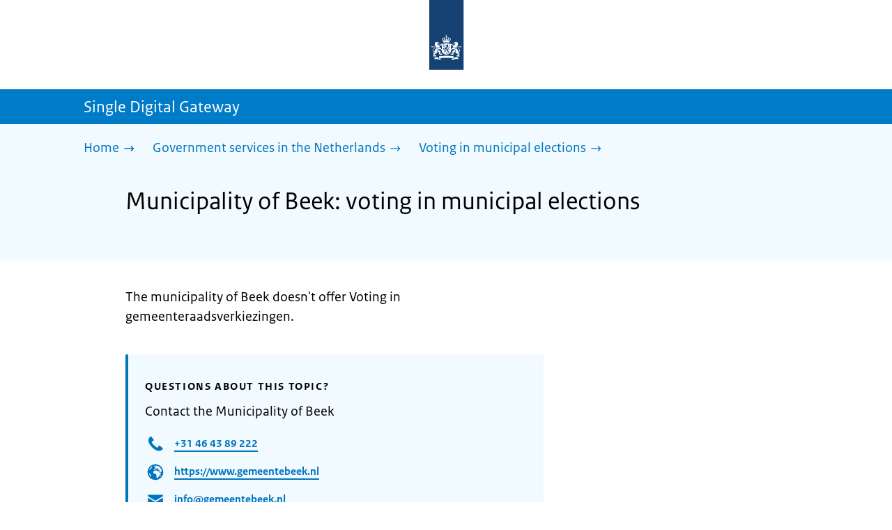

--- FILE ---
content_type: application/javascript; charset=UTF-8
request_url: https://sdg.government.nl/_next/static/chunks/webpack-19e3f35fcd0b8702.js
body_size: 1769
content:
(()=>{"use strict";var e,t,r,o,a,n,i,c,u={},f={};function d(e){var t=f[e];if(void 0!==t)return t.exports;var r=f[e]={exports:{}},o=!0;try{u[e].call(r.exports,r,r.exports,d),o=!1}finally{o&&delete f[e]}return r.exports}d.m=u,e=[],d.O=(t,r,o,a)=>{if(r){a=a||0;for(var n=e.length;n>0&&e[n-1][2]>a;n--)e[n]=e[n-1];e[n]=[r,o,a];return}for(var i=1/0,n=0;n<e.length;n++){for(var[r,o,a]=e[n],c=!0,u=0;u<r.length;u++)(!1&a||i>=a)&&Object.keys(d.O).every(e=>d.O[e](r[u]))?r.splice(u--,1):(c=!1,a<i&&(i=a));if(c){e.splice(n--,1);var f=o();void 0!==f&&(t=f)}}return t},d.n=e=>{var t=e&&e.__esModule?()=>e.default:()=>e;return d.d(t,{a:t}),t},r=Object.getPrototypeOf?e=>Object.getPrototypeOf(e):e=>e.__proto__,d.t=function(e,o){if(1&o&&(e=this(e)),8&o||"object"==typeof e&&e&&(4&o&&e.__esModule||16&o&&"function"==typeof e.then))return e;var a=Object.create(null);d.r(a);var n={};t=t||[null,r({}),r([]),r(r)];for(var i=2&o&&e;"object"==typeof i&&!~t.indexOf(i);i=r(i))Object.getOwnPropertyNames(i).forEach(t=>n[t]=()=>e[t]);return n.default=()=>e,d.d(a,n),a},d.d=(e,t)=>{for(var r in t)d.o(t,r)&&!d.o(e,r)&&Object.defineProperty(e,r,{enumerable:!0,get:t[r]})},d.f={},d.e=e=>Promise.all(Object.keys(d.f).reduce((t,r)=>(d.f[r](e,t),t),[])),d.u=e=>"static/chunks/"+e+"."+({40:"ba3b18c72a55896a",529:"a72df2f3ef2bb303",1168:"c4e12470cd139e6b",1180:"de1799adca87c443",1589:"b95b72f818145b7b",3452:"dc84b5c467f9b955",5793:"123f0972a3f8e224",6710:"f1b6fcc77f9c97ac",6765:"d14975f947b41d48",6877:"986ee99a87ed02f4",6994:"30bdcbf7e3bbb769",8429:"350300f15ee897ef",9348:"28147a20495b8f8f",9598:"983c52b4bef10d47",9910:"ba77240eee8a1b87"})[e]+".js",d.miniCssF=e=>{},d.g=function(){if("object"==typeof globalThis)return globalThis;try{return this||Function("return this")()}catch(e){if("object"==typeof window)return window}}(),d.o=(e,t)=>Object.prototype.hasOwnProperty.call(e,t),o={},d.l=(e,t,r,a)=>{if(o[e])return void o[e].push(t);if(void 0!==r)for(var n,i,c=document.getElementsByTagName("script"),u=0;u<c.length;u++){var f=c[u];if(f.getAttribute("src")==e||f.getAttribute("data-webpack")=="_N_E:"+r){n=f;break}}n||(i=!0,(n=document.createElement("script")).charset="utf-8",n.timeout=120,d.nc&&n.setAttribute("nonce",d.nc),n.setAttribute("data-webpack","_N_E:"+r),n.src=d.tu(e)),o[e]=[t];var l=(t,r)=>{n.onerror=n.onload=null,clearTimeout(s);var a=o[e];if(delete o[e],n.parentNode&&n.parentNode.removeChild(n),a&&a.forEach(e=>e(r)),t)return t(r)},s=setTimeout(l.bind(null,void 0,{type:"timeout",target:n}),12e4);n.onerror=l.bind(null,n.onerror),n.onload=l.bind(null,n.onload),i&&document.head.appendChild(n)},d.r=e=>{"u">typeof Symbol&&Symbol.toStringTag&&Object.defineProperty(e,Symbol.toStringTag,{value:"Module"}),Object.defineProperty(e,"__esModule",{value:!0})},d.tt=()=>(void 0===a&&(a={createScriptURL:e=>e},"u">typeof trustedTypes&&trustedTypes.createPolicy&&(a=trustedTypes.createPolicy("nextjs#bundler",a))),a),d.tu=e=>d.tt().createScriptURL(e),d.p="/_next/",n={8068:0,4113:0,853:0,2247:0,1944:0,446:0,8734:0,7249:0,8744:0,7292:0,860:0,2939:0,8465:0},d.f.j=(e,t)=>{var r=d.o(n,e)?n[e]:void 0;if(0!==r)if(r)t.push(r[2]);else if(/^(72(49|92)|8(068|465|53|60|734|744)|1944|2247|2939|4113|446)$/.test(e))n[e]=0;else{var o=new Promise((t,o)=>r=n[e]=[t,o]);t.push(r[2]=o);var a=d.p+d.u(e),i=Error();d.l(a,t=>{if(d.o(n,e)&&(0!==(r=n[e])&&(n[e]=void 0),r)){var o=t&&("load"===t.type?"missing":t.type),a=t&&t.target&&t.target.src;i.message="Loading chunk "+e+" failed.\n("+o+": "+a+")",i.name="ChunkLoadError",i.type=o,i.request=a,r[1](i)}},"chunk-"+e,e)}},d.O.j=e=>0===n[e],i=(e,t)=>{var r,o,[a,i,c]=t,u=0;if(a.some(e=>0!==n[e])){for(r in i)d.o(i,r)&&(d.m[r]=i[r]);if(c)var f=c(d)}for(e&&e(t);u<a.length;u++)o=a[u],d.o(n,o)&&n[o]&&n[o][0](),n[o]=0;return d.O(f)},(c=self.webpackChunk_N_E=self.webpackChunk_N_E||[]).forEach(i.bind(null,0)),c.push=i.bind(null,c.push.bind(c))})();